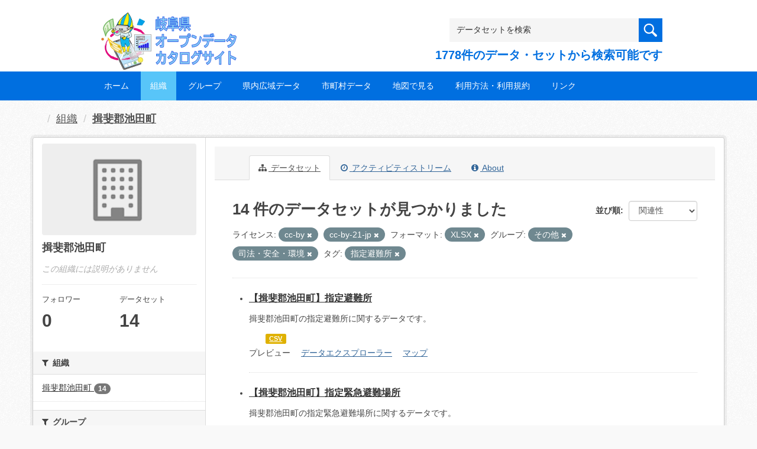

--- FILE ---
content_type: text/html; charset=utf-8
request_url: https://gifu-opendata.pref.gifu.lg.jp/organization/9a6a90e4-6f51-4c09-abda-09b6a4876ec8?groups=gr9900&license_id=cc-by&res_format=XLSX&license_id=cc-by-21-jp&tags=%E6%8C%87%E5%AE%9A%E9%81%BF%E9%9B%A3%E6%89%80&groups=gr1400
body_size: 55300
content:
<!DOCTYPE html>
<!--[if IE 9]> <html lang="ja" class="ie9"> <![endif]-->
<!--[if gt IE 8]><!--> <html lang="ja"> <!--<![endif]-->
  <head>
    <link rel="stylesheet" type="text/css" href="/fanstatic/vendor/:version:2020-08-26T22:43:51.62/select2/select2.css" />
<link rel="stylesheet" type="text/css" href="/fanstatic/css/:version:2020-08-29T14:55:32.98/main.min.css" />
<link rel="stylesheet" type="text/css" href="/fanstatic/vendor/:version:2020-08-26T22:43:51.62/font-awesome/css/font-awesome.min.css" />
<link rel="stylesheet" type="text/css" href="/fanstatic/ckanext-harvest/:version:2020-08-30T21:18:00.81/styles/harvest.css" />

    <meta charset="utf-8" />
      <meta name="generator" content="ckan 2.8.5" />
      <meta name="viewport" content="width=device-width, initial-scale=1.0">
    <title>揖斐郡池田町 - 組織 - 岐阜県オープンデータカタログサイト</title>

    
    
  
    <link rel="shortcut icon" href="/base/images/ckan.ico" />
    
    
        <script type="text/javascript">
  (function(i,s,o,g,r,a,m){i['GoogleAnalyticsObject']=r;i[r]=i[r]||function(){
  (i[r].q=i[r].q||[]).push(arguments)},i[r].l=1*new Date();a=s.createElement(o),
  m=s.getElementsByTagName(o)[0];a.async=1;a.src=g;m.parentNode.insertBefore(a,m)
  })(window,document,'script','//www.google-analytics.com/analytics.js','ga');

  ga('create', 'UA-133857053-2', 'auto', {});
     
  ga('set', 'anonymizeIp', true);
  ga('send', 'pageview');
</script>
    

  <link rel="alternate" type="application/atom+xml" title="岐阜県オープンデータカタログサイト - 組織: 揖斐郡池田町 のデータセット" href="/feeds/organization/40320.atom" />
<link rel="alternate" type="application/atom+xml" title="岐阜県オープンデータカタログサイト - 最新のリビジョン履歴" href="/revision/list?days=1&amp;format=atom" />

  
    
      
    

    
    


  <link rel="stylesheet" href="/responsive.css" type="text/css" media="screen, print" />
  <link rel="stylesheet" type="text/css" href="/bodik_odcs.css" />
  <link rel="stylesheet" type="text/css" href="/ssi/css/opendata.css" />
  <link rel="stylesheet" type="text/css" href="/ssi/css/opendata-top.css" />
  <script type='text/javascript' src='https://ajax.googleapis.com/ajax/libs/jquery/1.7.1/jquery.min.js?ver=1.7.1'></script>
  <script type="text/javascript" src="/jquery/scrolltopcontrol.js"></script>


    
  
      
      
    


    
  </head>

  
  <body data-site-root="https://gifu-opendata.pref.gifu.lg.jp/" data-locale-root="https://gifu-opendata.pref.gifu.lg.jp/" >

    
    <div class="hide"><a href="#content">スキップして内容へ</a></div>
  

  
    




<!-- ヘッダー -->
<header id="header" style="background-position: bottom center; background-size: cover; background-image: url(/)">

<!-- ヘッダー中身 -->    
<div class="header-inner">

<!-- ロゴ -->
<h1 class="logo">

  <a href="https://gifu-opendata.pref.gifu.lg.jp" title="岐阜県オープンデータカタログサイト"><img src="https://gifu-opendata.pref.gifu.lg.jp/img/opendata/logo.png" alt="岐阜県オープンデータカタログサイト"/></a>

</h1>
<!-- / ロゴ -->

<!-- トップナビゲーション -->
<div class="topinfo">
<nav id="infonav" class="info-navigation" role="navigation">
</nav>
<!-- サーチ -->
<!-- CKANデータセットの数を取得 -->
<div class="search">
<form action="/dataset" method="get">
<div style="white-space:nowrap"><input id="field-sitewide-search" name="q" type="text" onfocus="if(this.value=='データセットを検索') this.value='';" onblur="if(this.value=='') this.value='データセットを検索';" value="データセットを検索" /><button type="submit"></button></div>
<div class="search_txt">
1778件のデータ・セットから検索可能です
</div>
</form>
</div>
<!-- / サーチ --> 
</div>
<!-- //トップナビゲーション -->

</div>    
<!-- / ヘッダー中身 -->    

</header>
<!-- / ヘッダー -->  
<div class="clear"></div>

<!-- トップナビゲーション -->
<div class="nav_wrap">
<nav id="nav" class="main-navigation" role="navigation">
<div class="menu-topnav-container">
<ul id="menu-topnav" class="nav-menu">


<li><a href="https://gifu-opendata.pref.gifu.lg.jp/">ホーム</a></li>



<li class="current-menu-item current-page-item"><a href="/organization">組織</a></li>



<li><a href="https://gifu-opendata.pref.gifu.lg.jp/group/">グループ</a></li>


<li><a href="https://www.pref.gifu.lg.jp/page/75244.html" target="_blank">県内広域データ</a></li>
<li><a href="https://www.pref.gifu.lg.jp/page/75245.html" target="_blank">市町村データ</a></li>
<li><a href="https://www.pref.gifu.lg.jp/page/75246.html" target="_blank">地図で見る</a></li>
<li><a href="https://www.pref.gifu.lg.jp/page/75247.html" target="_blank">利用方法・利用規約</a></li>
<li><a href="https://www.pref.gifu.lg.jp/page/75248.html" target="_blank">リンク</a></li>

</ul></div></nav>

</div>
<!-- / トップナビゲーション -->
<div class="clear"></div>


  
    <div role="main">
      <div id="content" class="container">
        
          
            <div class="flash-messages">
              
                
              
            </div>
          

          
            <div class="toolbar">
              
                
                  <ol class="breadcrumb">
                    
<li class="home"></li>
                    
  <li><a href="/organization">組織</a></li>
  <li class="active"><a class=" active" href="/organization/40320">揖斐郡池田町</a></li>

                  </ol>
                
              
            </div>
          

          <div class="row wrapper">
            
            
            

            
              <aside class="secondary col-sm-3">
                
                
  




  
  <div class="module module-narrow module-shallow context-info">
    
    <section class="module-content">
      
      
        <div class="image">
          <a href="/organization/40320">
            <img src="/base/images/placeholder-organization.png" width="200" alt="40320" />
          </a>
        </div>
      
      
      <h1 class="heading">揖斐郡池田町
        
      </h1>
      
      
      
        <p class="empty">この組織には説明がありません</p>
      
      
      
        
        <div class="nums">
          <dl>
            <dt>フォロワー</dt>
            <dd data-module="followers-counter" data-module-id="9a6a90e4-6f51-4c09-abda-09b6a4876ec8" data-module-num_followers="0"><span>0</span></dd>
          </dl>
          <dl>
            <dt>データセット</dt>
            <dd><span>14</span></dd>
          </dl>
        </div>
        
        
        <div class="follow_button">
          
        </div>
        
      
      
    </section>
  </div>
  
  
  <div class="filters">
    <div>
      
        

  
  
    
      
      
        <section class="module module-narrow module-shallow">
          
            <h2 class="module-heading">
              <i class="fa fa-filter"></i>
              
              組織
            </h2>
          
          
            
            
              <nav>
                <ul class="list-unstyled nav nav-simple nav-facet">
                  
                    
                    
                    
                    
                      <li class="nav-item">
                        <a href="/organization/9a6a90e4-6f51-4c09-abda-09b6a4876ec8?groups=gr9900&amp;organization=40320&amp;tags=%E6%8C%87%E5%AE%9A%E9%81%BF%E9%9B%A3%E6%89%80&amp;license_id=cc-by&amp;res_format=XLSX&amp;license_id=cc-by-21-jp&amp;groups=gr1400" title="">
                          <span class="item-label">揖斐郡池田町</span>
                          <span class="hidden separator"> - </span>
                          <span class="item-count badge">14</span>
                        </a>
                      </li>
                  
                </ul>
              </nav>

              <p class="module-footer">
                
                  
                
              </p>
            
            
          
        </section>
      
    
  

      
        

  
  
    
      
      
        <section class="module module-narrow module-shallow">
          
            <h2 class="module-heading">
              <i class="fa fa-filter"></i>
              
              グループ
            </h2>
          
          
            
            
              <nav>
                <ul class="list-unstyled nav nav-simple nav-facet">
                  
                    
                    
                    
                    
                      <li class="nav-item active">
                        <a href="/organization/9a6a90e4-6f51-4c09-abda-09b6a4876ec8?groups=gr9900&amp;license_id=cc-by&amp;res_format=XLSX&amp;license_id=cc-by-21-jp&amp;tags=%E6%8C%87%E5%AE%9A%E9%81%BF%E9%9B%A3%E6%89%80" title="">
                          <span class="item-label">司法・安全・環境</span>
                          <span class="hidden separator"> - </span>
                          <span class="item-count badge">4</span>
                        </a>
                      </li>
                  
                    
                    
                    
                    
                      <li class="nav-item">
                        <a href="/organization/9a6a90e4-6f51-4c09-abda-09b6a4876ec8?groups=gr9900&amp;tags=%E6%8C%87%E5%AE%9A%E9%81%BF%E9%9B%A3%E6%89%80&amp;groups=gr9100&amp;license_id=cc-by&amp;res_format=XLSX&amp;license_id=cc-by-21-jp&amp;groups=gr1400" title="">
                          <span class="item-label">健康・福祉</span>
                          <span class="hidden separator"> - </span>
                          <span class="item-count badge">3</span>
                        </a>
                      </li>
                  
                    
                    
                    
                    
                      <li class="nav-item">
                        <a href="/organization/9a6a90e4-6f51-4c09-abda-09b6a4876ec8?groups=gr9900&amp;tags=%E6%8C%87%E5%AE%9A%E9%81%BF%E9%9B%A3%E6%89%80&amp;license_id=cc-by&amp;res_format=XLSX&amp;license_id=cc-by-21-jp&amp;groups=gr1200&amp;groups=gr1400" title="">
                          <span class="item-label">教育・文化・スポーツ・生活</span>
                          <span class="hidden separator"> - </span>
                          <span class="item-count badge">2</span>
                        </a>
                      </li>
                  
                    
                    
                    
                    
                      <li class="nav-item">
                        <a href="/organization/9a6a90e4-6f51-4c09-abda-09b6a4876ec8?groups=gr9900&amp;tags=%E6%8C%87%E5%AE%9A%E9%81%BF%E9%9B%A3%E6%89%80&amp;groups=gr1300&amp;license_id=cc-by&amp;res_format=XLSX&amp;license_id=cc-by-21-jp&amp;groups=gr1400" title="">
                          <span class="item-label">行財政</span>
                          <span class="hidden separator"> - </span>
                          <span class="item-count badge">2</span>
                        </a>
                      </li>
                  
                    
                    
                    
                    
                      <li class="nav-item active">
                        <a href="/organization/9a6a90e4-6f51-4c09-abda-09b6a4876ec8?license_id=cc-by&amp;res_format=XLSX&amp;license_id=cc-by-21-jp&amp;tags=%E6%8C%87%E5%AE%9A%E9%81%BF%E9%9B%A3%E6%89%80&amp;groups=gr1400" title="">
                          <span class="item-label">その他</span>
                          <span class="hidden separator"> - </span>
                          <span class="item-count badge">1</span>
                        </a>
                      </li>
                  
                    
                    
                    
                    
                      <li class="nav-item">
                        <a href="/organization/9a6a90e4-6f51-4c09-abda-09b6a4876ec8?groups=gr9900&amp;tags=%E6%8C%87%E5%AE%9A%E9%81%BF%E9%9B%A3%E6%89%80&amp;groups=gr0800&amp;license_id=cc-by&amp;res_format=XLSX&amp;license_id=cc-by-21-jp&amp;groups=gr1400" title="">
                          <span class="item-label">住宅・土地・建設</span>
                          <span class="hidden separator"> - </span>
                          <span class="item-count badge">1</span>
                        </a>
                      </li>
                  
                    
                    
                    
                    
                      <li class="nav-item">
                        <a href="/organization/9a6a90e4-6f51-4c09-abda-09b6a4876ec8?groups=gr9900&amp;tags=%E6%8C%87%E5%AE%9A%E9%81%BF%E9%9B%A3%E6%89%80&amp;groups=gr9300&amp;license_id=cc-by&amp;res_format=XLSX&amp;license_id=cc-by-21-jp&amp;groups=gr1400" title="">
                          <span class="item-label">子育て</span>
                          <span class="hidden separator"> - </span>
                          <span class="item-count badge">1</span>
                        </a>
                      </li>
                  
                </ul>
              </nav>

              <p class="module-footer">
                
                  
                
              </p>
            
            
          
        </section>
      
    
  

      
        

  
  
    
      
      
        <section class="module module-narrow module-shallow">
          
            <h2 class="module-heading">
              <i class="fa fa-filter"></i>
              
              タグ
            </h2>
          
          
            
            
              <nav>
                <ul class="list-unstyled nav nav-simple nav-facet">
                  
                    
                    
                    
                    
                      <li class="nav-item">
                        <a href="/organization/9a6a90e4-6f51-4c09-abda-09b6a4876ec8?groups=gr9900&amp;tags=%E5%85%B1%E9%80%9A%E3%83%95%E3%82%A9%E3%83%BC%E3%83%9E%E3%83%83%E3%83%88&amp;tags=%E6%8C%87%E5%AE%9A%E9%81%BF%E9%9B%A3%E6%89%80&amp;license_id=cc-by&amp;res_format=XLSX&amp;license_id=cc-by-21-jp&amp;groups=gr1400" title="">
                          <span class="item-label">共通フォーマット</span>
                          <span class="hidden separator"> - </span>
                          <span class="item-count badge">3</span>
                        </a>
                      </li>
                  
                    
                    
                    
                    
                      <li class="nav-item">
                        <a href="/organization/9a6a90e4-6f51-4c09-abda-09b6a4876ec8?groups=gr9900&amp;tags=%E6%8C%87%E5%AE%9A%E9%81%BF%E9%9B%A3%E6%89%80&amp;license_id=cc-by&amp;res_format=XLSX&amp;license_id=cc-by-21-jp&amp;tags=%E3%83%9E%E3%83%83%E3%83%97&amp;groups=gr1400" title="">
                          <span class="item-label">マップ</span>
                          <span class="hidden separator"> - </span>
                          <span class="item-count badge">1</span>
                        </a>
                      </li>
                  
                    
                    
                    
                    
                      <li class="nav-item">
                        <a href="/organization/9a6a90e4-6f51-4c09-abda-09b6a4876ec8?groups=gr9900&amp;tags=%E5%85%AC%E5%85%B1%E6%96%BD%E8%A8%AD&amp;tags=%E6%8C%87%E5%AE%9A%E9%81%BF%E9%9B%A3%E6%89%80&amp;license_id=cc-by&amp;res_format=XLSX&amp;license_id=cc-by-21-jp&amp;groups=gr1400" title="">
                          <span class="item-label">公共施設</span>
                          <span class="hidden separator"> - </span>
                          <span class="item-count badge">1</span>
                        </a>
                      </li>
                  
                    
                    
                    
                    
                      <li class="nav-item">
                        <a href="/organization/9a6a90e4-6f51-4c09-abda-09b6a4876ec8?groups=gr9900&amp;tags=%E6%8C%87%E5%AE%9A%E9%81%BF%E9%9B%A3%E6%89%80&amp;tags=%E6%8C%87%E5%AE%9A%E7%B7%8A%E6%80%A5%E9%81%BF%E9%9B%A3%E5%A0%B4%E6%89%80&amp;license_id=cc-by&amp;res_format=XLSX&amp;license_id=cc-by-21-jp&amp;groups=gr1400" title="">
                          <span class="item-label">指定緊急避難場所</span>
                          <span class="hidden separator"> - </span>
                          <span class="item-count badge">1</span>
                        </a>
                      </li>
                  
                    
                    
                    
                    
                      <li class="nav-item active">
                        <a href="/organization/9a6a90e4-6f51-4c09-abda-09b6a4876ec8?groups=gr9900&amp;license_id=cc-by&amp;res_format=XLSX&amp;license_id=cc-by-21-jp&amp;groups=gr1400" title="">
                          <span class="item-label">指定避難所</span>
                          <span class="hidden separator"> - </span>
                          <span class="item-count badge">1</span>
                        </a>
                      </li>
                  
                    
                    
                    
                    
                      <li class="nav-item">
                        <a href="/organization/9a6a90e4-6f51-4c09-abda-09b6a4876ec8?groups=gr9900&amp;tags=%E6%8C%87%E5%AE%9A%E9%81%BF%E9%9B%A3%E6%89%80&amp;tags=%E7%B5%B1%E8%A8%88&amp;license_id=cc-by&amp;res_format=XLSX&amp;license_id=cc-by-21-jp&amp;groups=gr1400" title="">
                          <span class="item-label">統計</span>
                          <span class="hidden separator"> - </span>
                          <span class="item-count badge">1</span>
                        </a>
                      </li>
                  
                </ul>
              </nav>

              <p class="module-footer">
                
                  
                
              </p>
            
            
          
        </section>
      
    
  

      
        

  
  
    
      
      
        <section class="module module-narrow module-shallow">
          
            <h2 class="module-heading">
              <i class="fa fa-filter"></i>
              
              フォーマット
            </h2>
          
          
            
            
              <nav>
                <ul class="list-unstyled nav nav-simple nav-facet">
                  
                    
                    
                    
                    
                      <li class="nav-item">
                        <a href="/organization/9a6a90e4-6f51-4c09-abda-09b6a4876ec8?groups=gr9900&amp;tags=%E6%8C%87%E5%AE%9A%E9%81%BF%E9%9B%A3%E6%89%80&amp;res_format=CSV&amp;license_id=cc-by&amp;res_format=XLSX&amp;license_id=cc-by-21-jp&amp;groups=gr1400" title="">
                          <span class="item-label">CSV</span>
                          <span class="hidden separator"> - </span>
                          <span class="item-count badge">13</span>
                        </a>
                      </li>
                  
                    
                    
                    
                    
                      <li class="nav-item active">
                        <a href="/organization/9a6a90e4-6f51-4c09-abda-09b6a4876ec8?groups=gr9900&amp;license_id=cc-by&amp;license_id=cc-by-21-jp&amp;tags=%E6%8C%87%E5%AE%9A%E9%81%BF%E9%9B%A3%E6%89%80&amp;groups=gr1400" title="">
                          <span class="item-label">XLSX</span>
                          <span class="hidden separator"> - </span>
                          <span class="item-count badge">13</span>
                        </a>
                      </li>
                  
                    
                    
                    
                    
                      <li class="nav-item">
                        <a href="/organization/9a6a90e4-6f51-4c09-abda-09b6a4876ec8?groups=gr9900&amp;tags=%E6%8C%87%E5%AE%9A%E9%81%BF%E9%9B%A3%E6%89%80&amp;license_id=cc-by&amp;res_format=XLSX&amp;license_id=cc-by-21-jp&amp;res_format=DOCX&amp;groups=gr1400" title="">
                          <span class="item-label">DOCX</span>
                          <span class="hidden separator"> - </span>
                          <span class="item-count badge">1</span>
                        </a>
                      </li>
                  
                    
                    
                    
                    
                      <li class="nav-item">
                        <a href="/organization/9a6a90e4-6f51-4c09-abda-09b6a4876ec8?groups=gr9900&amp;tags=%E6%8C%87%E5%AE%9A%E9%81%BF%E9%9B%A3%E6%89%80&amp;res_format=ZIP&amp;license_id=cc-by&amp;res_format=XLSX&amp;license_id=cc-by-21-jp&amp;groups=gr1400" title="">
                          <span class="item-label">ZIP</span>
                          <span class="hidden separator"> - </span>
                          <span class="item-count badge">1</span>
                        </a>
                      </li>
                  
                </ul>
              </nav>

              <p class="module-footer">
                
                  
                
              </p>
            
            
          
        </section>
      
    
  

      
        

  
  
    
      
      
        <section class="module module-narrow module-shallow">
          
            <h2 class="module-heading">
              <i class="fa fa-filter"></i>
              
              ライセンス
            </h2>
          
          
            
            
              <nav>
                <ul class="list-unstyled nav nav-simple nav-facet">
                  
                    
                    
                    
                    
                      <li class="nav-item active">
                        <a href="/organization/9a6a90e4-6f51-4c09-abda-09b6a4876ec8?groups=gr9900&amp;res_format=XLSX&amp;license_id=cc-by-21-jp&amp;tags=%E6%8C%87%E5%AE%9A%E9%81%BF%E9%9B%A3%E6%89%80&amp;groups=gr1400" title="">
                          <span class="item-label">cc-by</span>
                          <span class="hidden separator"> - </span>
                          <span class="item-count badge">5</span>
                        </a>
                      </li>
                  
                    
                    
                    
                    
                      <li class="nav-item">
                        <a href="/organization/9a6a90e4-6f51-4c09-abda-09b6a4876ec8?groups=gr9900&amp;tags=%E6%8C%87%E5%AE%9A%E9%81%BF%E9%9B%A3%E6%89%80&amp;license_id=cc-by&amp;res_format=XLSX&amp;license_id=cc-by-21-jp&amp;license_id=CC-BY-2.0&amp;groups=gr1400" title="">
                          <span class="item-label">cc-by</span>
                          <span class="hidden separator"> - </span>
                          <span class="item-count badge">3</span>
                        </a>
                      </li>
                  
                    
                    
                    
                    
                      <li class="nav-item active">
                        <a href="/organization/9a6a90e4-6f51-4c09-abda-09b6a4876ec8?groups=gr9900&amp;license_id=cc-by&amp;res_format=XLSX&amp;tags=%E6%8C%87%E5%AE%9A%E9%81%BF%E9%9B%A3%E6%89%80&amp;groups=gr1400" title="">
                          <span class="item-label">cc-by-21-jp</span>
                          <span class="hidden separator"> - </span>
                          <span class="item-count badge">3</span>
                        </a>
                      </li>
                  
                    
                    
                    
                    
                      <li class="nav-item">
                        <a href="/organization/9a6a90e4-6f51-4c09-abda-09b6a4876ec8?groups=gr9900&amp;tags=%E6%8C%87%E5%AE%9A%E9%81%BF%E9%9B%A3%E6%89%80&amp;license_id=other-at&amp;license_id=cc-by&amp;res_format=XLSX&amp;license_id=cc-by-21-jp&amp;groups=gr1400" title="">
                          <span class="item-label">other-at</span>
                          <span class="hidden separator"> - </span>
                          <span class="item-count badge">2</span>
                        </a>
                      </li>
                  
                    
                    
                    
                    
                      <li class="nav-item">
                        <a href="/organization/9a6a90e4-6f51-4c09-abda-09b6a4876ec8?groups=gr9900&amp;tags=%E6%8C%87%E5%AE%9A%E9%81%BF%E9%9B%A3%E6%89%80&amp;license_id=CC-BY-SA-2.1-JP&amp;license_id=cc-by&amp;res_format=XLSX&amp;license_id=cc-by-21-jp&amp;groups=gr1400" title="">
                          <span class="item-label">cc-by-sa-21-jp</span>
                          <span class="hidden separator"> - </span>
                          <span class="item-count badge">1</span>
                        </a>
                      </li>
                  
                </ul>
              </nav>

              <p class="module-footer">
                
                  
                
              </p>
            
            
          
        </section>
      
    
  

      
    </div>
    <a class="close no-text hide-filters"><i class="fa fa-times-circle"></i><span class="text">close</span></a>
  </div>


              </aside>
            

            
              <div class="primary col-sm-9 col-xs-12">
                
                
                  <article class="module">
                    
                      <header class="module-content page-header">
                        
                        <ul class="nav nav-tabs">
                          
  <li class="active"><a href="/organization/40320"><i class="fa fa-sitemap"></i> データセット</a></li>
  <li><a href="/organization/activity/40320/0"><i class="fa fa-clock-o"></i> アクティビティストリーム</a></li>
  <li><a href="/organization/about/40320"><i class="fa fa-info-circle"></i> About</a></li>

                        </ul>
                      </header>
                    
                    <div class="module-content">
                      
                      
    
      
      
      







<form id="organization-datasets-search-form" class="search-form" method="get" data-module="select-switch">

  

  

  
    <span>
  
  

  
  
  
  <input type="hidden" name="groups" value="gr9900" />
  
  
  
  
  
  <input type="hidden" name="license_id" value="cc-by" />
  
  
  
  
  
  <input type="hidden" name="res_format" value="XLSX" />
  
  
  
  
  
  <input type="hidden" name="license_id" value="cc-by-21-jp" />
  
  
  
  
  
  <input type="hidden" name="tags" value="指定避難所" />
  
  
  
  
  
  <input type="hidden" name="groups" value="gr1400" />
  
  
  
  </span>
  

  
    
      <div class="form-select form-group control-order-by">
        <label for="field-order-by">並び順</label>
        <select id="field-order-by" name="sort" class="form-control">
          
            
              <option value="score desc, metadata_modified desc">関連性</option>
            
          
            
              <option value="title_string asc">名前で昇順</option>
            
          
            
              <option value="title_string desc">名前で降順</option>
            
          
            
              <option value="metadata_modified desc">最終更新日</option>
            
          
            
              <option value="views_recent desc">人気</option>
            
          
        </select>
        
        <button class="btn btn-default js-hide" type="submit">Go</button>
        
      </div>
    
  

  
    
      <h2>

  
  
  
  

14 件のデータセットが見つかりました</h2>
    
  

  
    
      <p class="filter-list">
        
          
          <span class="facet">ライセンス:</span>
          
            <span class="filtered pill">cc-by
              <a href="/organization/40320?groups=gr9900&amp;res_format=XLSX&amp;license_id=cc-by-21-jp&amp;tags=%E6%8C%87%E5%AE%9A%E9%81%BF%E9%9B%A3%E6%89%80&amp;groups=gr1400" class="remove" title="削除"><i class="fa fa-times"></i></a>
            </span>
          
            <span class="filtered pill">cc-by-21-jp
              <a href="/organization/40320?groups=gr9900&amp;license_id=cc-by&amp;res_format=XLSX&amp;tags=%E6%8C%87%E5%AE%9A%E9%81%BF%E9%9B%A3%E6%89%80&amp;groups=gr1400" class="remove" title="削除"><i class="fa fa-times"></i></a>
            </span>
          
        
          
          <span class="facet">フォーマット:</span>
          
            <span class="filtered pill">XLSX
              <a href="/organization/40320?groups=gr9900&amp;license_id=cc-by&amp;license_id=cc-by-21-jp&amp;tags=%E6%8C%87%E5%AE%9A%E9%81%BF%E9%9B%A3%E6%89%80&amp;groups=gr1400" class="remove" title="削除"><i class="fa fa-times"></i></a>
            </span>
          
        
          
          <span class="facet">グループ:</span>
          
            <span class="filtered pill">その他
              <a href="/organization/40320?license_id=cc-by&amp;res_format=XLSX&amp;license_id=cc-by-21-jp&amp;tags=%E6%8C%87%E5%AE%9A%E9%81%BF%E9%9B%A3%E6%89%80&amp;groups=gr1400" class="remove" title="削除"><i class="fa fa-times"></i></a>
            </span>
          
            <span class="filtered pill">司法・安全・環境
              <a href="/organization/40320?groups=gr9900&amp;license_id=cc-by&amp;res_format=XLSX&amp;license_id=cc-by-21-jp&amp;tags=%E6%8C%87%E5%AE%9A%E9%81%BF%E9%9B%A3%E6%89%80" class="remove" title="削除"><i class="fa fa-times"></i></a>
            </span>
          
        
          
          <span class="facet">タグ:</span>
          
            <span class="filtered pill">指定避難所
              <a href="/organization/40320?groups=gr9900&amp;license_id=cc-by&amp;res_format=XLSX&amp;license_id=cc-by-21-jp&amp;groups=gr1400" class="remove" title="削除"><i class="fa fa-times"></i></a>
            </span>
          
        
      </p>
      <a class="show-filters btn btn-default">フィルタ結果</a>
    
  

</form>




    
  
    
      

  
    <ul class="dataset-list unstyled">
    	
        
	      
	        






  <li class="dataset-item">
    

<style>
.resource_thumbnail {
  overflow: hidden;
  position: relative;
  height: 150px;
}
.resource_thumbnail iframe {
  overflow: hidden;
  width: 100%;
  height: 100%;
}
.resource_thumbnail a {
  position: absolute;
  left: 0;
  top: 0;
  right: 0;
  bottom: 0;
  width: 100%;
}
</style>



  
  

    <div class="dataset-content">
      
        <h3 class="dataset-heading">
          
            
          
          
            <a href="/dataset/c214043-002">【揖斐郡池田町】指定避難所</a>
          
          
            
            
          
        </h3>
      
      
        
      
      
        
          <div>揖斐郡池田町の指定避難所に関するデータです。</div>
        
      
    </div>

    
    
  
    
      
        
          <ul class="dataset-resources unstyled">
            
              
              <li>
                <a href="/dataset/c214043-002" class="label" data-format="csv">CSV</a>
              </li>
              
            
          </ul>
        
      
    
    
    プレビュー
    
      
      <a href="/dataset/88272161-c40c-43c6-ba7e-31697f803f57/resource/7d52160e-8dda-4776-afa7-1e27b4ecea40?view_id=0c4a07f4-575e-4770-a6ba-3f474b80378f"><i class="icon icon-table"></i>データエクスプローラー</a>
    
      
      <a href="/dataset/88272161-c40c-43c6-ba7e-31697f803f57/resource/7d52160e-8dda-4776-afa7-1e27b4ecea40?view_id=ce2f855b-c807-4690-80ac-1c341c19ffff"><i class="icon icon-map-marker"></i>マップ</a>
    

  




  </li>

          
	      
	        






  <li class="dataset-item">
    

<style>
.resource_thumbnail {
  overflow: hidden;
  position: relative;
  height: 150px;
}
.resource_thumbnail iframe {
  overflow: hidden;
  width: 100%;
  height: 100%;
}
.resource_thumbnail a {
  position: absolute;
  left: 0;
  top: 0;
  right: 0;
  bottom: 0;
  width: 100%;
}
</style>



  
  

    <div class="dataset-content">
      
        <h3 class="dataset-heading">
          
            
          
          
            <a href="/dataset/c214043-001">【揖斐郡池田町】指定緊急避難場所</a>
          
          
            
            
          
        </h3>
      
      
        
      
      
        
          <div>揖斐郡池田町の指定緊急避難場所に関するデータです。</div>
        
      
    </div>

    
    
  
    
      
        
          <ul class="dataset-resources unstyled">
            
              
              <li>
                <a href="/dataset/c214043-001" class="label" data-format="csv">CSV</a>
              </li>
              
              <li>
                <a href="/dataset/c214043-001" class="label" data-format="xlsx">XLSX</a>
              </li>
              
            
          </ul>
        
      
    
    
    プレビュー
    
      
      <a href="/dataset/2cd358bc-c031-4944-bb07-6c8458965dfc/resource/c4951568-762f-4f00-98e4-3fc63f1b4ab4?view_id=c611496f-0b47-4d96-8a07-51db75a7c77c"><i class="icon icon-table"></i>データエクスプローラー</a>
    
      
      <a href="/dataset/2cd358bc-c031-4944-bb07-6c8458965dfc/resource/c4951568-762f-4f00-98e4-3fc63f1b4ab4?view_id=f41b9f99-4403-45c9-a83f-21c570f27b20"><i class="icon icon-map-marker"></i>マップ</a>
    

  




  </li>

          
	      
	        






  <li class="dataset-item">
    

<style>
.resource_thumbnail {
  overflow: hidden;
  position: relative;
  height: 150px;
}
.resource_thumbnail iframe {
  overflow: hidden;
  width: 100%;
  height: 100%;
}
.resource_thumbnail a {
  position: absolute;
  left: 0;
  top: 0;
  right: 0;
  bottom: 0;
  width: 100%;
}
</style>



  
  

    <div class="dataset-content">
      
        <h3 class="dataset-heading">
          
            
          
          
            <a href="/dataset/c214043-004">【揖斐郡池田町】オープンデータ一覧</a>
          
          
            
            
          
        </h3>
      
      
        
      
      
        
          <div>岐阜県オープンデータカタログサイトで掲載しているオープンデータの一覧です。</div>
        
      
    </div>

    
    
  
    
      
        
          <ul class="dataset-resources unstyled">
            
              
              <li>
                <a href="/dataset/c214043-004" class="label" data-format="csv">CSV</a>
              </li>
              
              <li>
                <a href="/dataset/c214043-004" class="label" data-format="xlsx">XLSX</a>
              </li>
              
            
          </ul>
        
      
    
    
    プレビュー
    
      
      <a href="/dataset/c6e0830f-4107-4777-a0ce-0c0b1390be32/resource/9f589bc4-fc2a-4d7e-8a5d-e48b08ab5af3?view_id=b276ab54-696b-49b4-9e4d-572c653b9946"><i class="icon icon-table"></i>データエクスプローラー</a>
    

  




  </li>

          
	      
	        






  <li class="dataset-item">
    

<style>
.resource_thumbnail {
  overflow: hidden;
  position: relative;
  height: 150px;
}
.resource_thumbnail iframe {
  overflow: hidden;
  width: 100%;
  height: 100%;
}
.resource_thumbnail a {
  position: absolute;
  left: 0;
  top: 0;
  right: 0;
  bottom: 0;
  width: 100%;
}
</style>



  
  

    <div class="dataset-content">
      
        <h3 class="dataset-heading">
          
            
          
          
            <a href="/dataset/c214043-003">【揖斐郡池田町】公共施設</a>
          
          
            
            
          
        </h3>
      
      
        
      
      
        
          <div>揖斐郡池田町に所在する公共施設のデータです。（県施設除く）</div>
        
      
    </div>

    
    
  
    
      
        
          <ul class="dataset-resources unstyled">
            
              
              <li>
                <a href="/dataset/c214043-003" class="label" data-format="csv">CSV</a>
              </li>
              
              <li>
                <a href="/dataset/c214043-003" class="label" data-format="xlsx">XLSX</a>
              </li>
              
            
          </ul>
        
      
    
    
    プレビュー
    
      
      <a href="/dataset/7c5a19c5-dd5c-4372-ae0d-a08a3876f197/resource/56a20553-a7da-41bf-bed1-8068599f682f?view_id=c17216eb-4392-4134-8495-43545e0029d0"><i class="icon icon-table"></i>データエクスプローラー</a>
    

  




  </li>

          
	      
	        






  <li class="dataset-item">
    

<style>
.resource_thumbnail {
  overflow: hidden;
  position: relative;
  height: 150px;
}
.resource_thumbnail iframe {
  overflow: hidden;
  width: 100%;
  height: 100%;
}
.resource_thumbnail a {
  position: absolute;
  left: 0;
  top: 0;
  right: 0;
  bottom: 0;
  width: 100%;
}
</style>



  
  

    <div class="dataset-content">
      
        <h3 class="dataset-heading">
          
            
          
          
            <a href="/dataset/c214043-009">【揖斐郡池田町】指定一般避難所</a>
          
          
            
            
          
        </h3>
      
      
        
      
      
        
          <div>揖斐郡池田町の指定一般避難所に関するデータです。</div>
        
      
    </div>

    
    
  
    
      
        
          <ul class="dataset-resources unstyled">
            
              
              <li>
                <a href="/dataset/c214043-009" class="label" data-format="csv">CSV</a>
              </li>
              
              <li>
                <a href="/dataset/c214043-009" class="label" data-format="xlsx">XLSX</a>
              </li>
              
            
          </ul>
        
      
    
    
    プレビュー
    
      
      <a href="/dataset/2784e1e4-3b54-40d8-8fa0-d93d170b8ddf/resource/7c0bd4ff-37a8-4ba0-9053-8d32510a525e?view_id=66a1f3f2-8fa4-49ac-bf34-91f228d116b6"><i class="icon icon-table"></i>データエクスプローラー</a>
    

  




  </li>

          
	      
	        






  <li class="dataset-item">
    

<style>
.resource_thumbnail {
  overflow: hidden;
  position: relative;
  height: 150px;
}
.resource_thumbnail iframe {
  overflow: hidden;
  width: 100%;
  height: 100%;
}
.resource_thumbnail a {
  position: absolute;
  left: 0;
  top: 0;
  right: 0;
  bottom: 0;
  width: 100%;
}
</style>


  
      <div class="dataset-content">
        
        <h3 class="dataset-heading">
          
            
          
          
            <a href="/dataset/c214043-010">【揖斐郡池田町】指定福祉避難所</a>
          
          
            
            
          
        </h3>
      
        
        
      
        
        
          <div>揖斐郡池田町の指定福祉避難所に関するデータです。</div>
        
      
      </div>
      
      
        
          <ul class="dataset-resources unstyled">
            
              
              <li>
                <a href="/dataset/c214043-010" class="label" data-format="csv">CSV</a>
              </li>
              
              <li>
                <a href="/dataset/c214043-010" class="label" data-format="xlsx">XLSX</a>
              </li>
              
            
          </ul>
        
      
    
    



  </li>

          
	      
	        






  <li class="dataset-item">
    

<style>
.resource_thumbnail {
  overflow: hidden;
  position: relative;
  height: 150px;
}
.resource_thumbnail iframe {
  overflow: hidden;
  width: 100%;
  height: 100%;
}
.resource_thumbnail a {
  position: absolute;
  left: 0;
  top: 0;
  right: 0;
  bottom: 0;
  width: 100%;
}
</style>


  
      <div class="dataset-content">
        
        <h3 class="dataset-heading">
          
            
          
          
            <a href="/dataset/c214043-008">【揖斐郡池田町】小・中学校施設</a>
          
          
            
            
          
        </h3>
      
        
        
      
        
        
          <div>揖斐郡池田町に所在する小・中学校施設のデータです。</div>
        
      
      </div>
      
      
        
          <ul class="dataset-resources unstyled">
            
              
              <li>
                <a href="/dataset/c214043-008" class="label" data-format="csv">CSV</a>
              </li>
              
              <li>
                <a href="/dataset/c214043-008" class="label" data-format="xlsx">XLSX</a>
              </li>
              
            
          </ul>
        
      
    
    



  </li>

          
	      
	        






  <li class="dataset-item">
    

<style>
.resource_thumbnail {
  overflow: hidden;
  position: relative;
  height: 150px;
}
.resource_thumbnail iframe {
  overflow: hidden;
  width: 100%;
  height: 100%;
}
.resource_thumbnail a {
  position: absolute;
  left: 0;
  top: 0;
  right: 0;
  bottom: 0;
  width: 100%;
}
</style>


  
      <div class="dataset-content">
        
        <h3 class="dataset-heading">
          
            
          
          
            <a href="/dataset/c214043-007">【揖斐郡池田町】介護サービス事業所一覧</a>
          
          
            
            
          
        </h3>
      
        
        
      
        
        
          <div>揖斐郡池田町に所在する介護サービス事業所の一覧です。</div>
        
      
      </div>
      
      
        
          <ul class="dataset-resources unstyled">
            
              
              <li>
                <a href="/dataset/c214043-007" class="label" data-format="csv">CSV</a>
              </li>
              
              <li>
                <a href="/dataset/c214043-007" class="label" data-format="xlsx">XLSX</a>
              </li>
              
            
          </ul>
        
      
    
    



  </li>

          
	      
	        






  <li class="dataset-item">
    

<style>
.resource_thumbnail {
  overflow: hidden;
  position: relative;
  height: 150px;
}
.resource_thumbnail iframe {
  overflow: hidden;
  width: 100%;
  height: 100%;
}
.resource_thumbnail a {
  position: absolute;
  left: 0;
  top: 0;
  right: 0;
  bottom: 0;
  width: 100%;
}
</style>


  
      <div class="dataset-content">
        
        <h3 class="dataset-heading">
          
            
          
          
            <a href="/dataset/c214043-006">【揖斐郡池田町】子育て施設一覧</a>
          
          
            
            
          
        </h3>
      
        
        
      
        
        
          <div>揖斐郡池田町に所在する子育て施設の一覧です。</div>
        
      
      </div>
      
      
        
          <ul class="dataset-resources unstyled">
            
              
              <li>
                <a href="/dataset/c214043-006" class="label" data-format="csv">CSV</a>
              </li>
              
              <li>
                <a href="/dataset/c214043-006" class="label" data-format="xlsx">XLSX</a>
              </li>
              
            
          </ul>
        
      
    
    



  </li>

          
	      
	        






  <li class="dataset-item">
    

<style>
.resource_thumbnail {
  overflow: hidden;
  position: relative;
  height: 150px;
}
.resource_thumbnail iframe {
  overflow: hidden;
  width: 100%;
  height: 100%;
}
.resource_thumbnail a {
  position: absolute;
  left: 0;
  top: 0;
  right: 0;
  bottom: 0;
  width: 100%;
}
</style>


  
      <div class="dataset-content">
        
        <h3 class="dataset-heading">
          
            
          
          
            <a href="/dataset/c214043-005">【揖斐郡池田町】医療機関一覧</a>
          
          
            
            
          
        </h3>
      
        
        
      
        
        
          <div>揖斐郡池田町に所在する医療機関の一覧です。</div>
        
      
      </div>
      
      
        
          <ul class="dataset-resources unstyled">
            
              
              <li>
                <a href="/dataset/c214043-005" class="label" data-format="csv">CSV</a>
              </li>
              
              <li>
                <a href="/dataset/c214043-005" class="label" data-format="xlsx">XLSX</a>
              </li>
              
            
          </ul>
        
      
    
    



  </li>

          
	      
	        






  <li class="dataset-item">
    

<style>
.resource_thumbnail {
  overflow: hidden;
  position: relative;
  height: 150px;
}
.resource_thumbnail iframe {
  overflow: hidden;
  width: 100%;
  height: 100%;
}
.resource_thumbnail a {
  position: absolute;
  left: 0;
  top: 0;
  right: 0;
  bottom: 0;
  width: 100%;
}
</style>


  
      <div class="dataset-content">
        
        <h3 class="dataset-heading">
          
            
          
          
            <a href="/dataset/c214043-013">【揖斐郡池田町】公園一覧</a>
          
          
            
            
          
        </h3>
      
        
        
      
        
        
          <div>揖斐郡池田町に所在する公園の一覧です。</div>
        
      
      </div>
      
      
        
          <ul class="dataset-resources unstyled">
            
              
              <li>
                <a href="/dataset/c214043-013" class="label" data-format="xlsx">XLSX</a>
              </li>
              
              <li>
                <a href="/dataset/c214043-013" class="label" data-format="csv">CSV</a>
              </li>
              
            
          </ul>
        
      
    
    



  </li>

          
	      
	        






  <li class="dataset-item">
    

<style>
.resource_thumbnail {
  overflow: hidden;
  position: relative;
  height: 150px;
}
.resource_thumbnail iframe {
  overflow: hidden;
  width: 100%;
  height: 100%;
}
.resource_thumbnail a {
  position: absolute;
  left: 0;
  top: 0;
  right: 0;
  bottom: 0;
  width: 100%;
}
</style>


  
      <div class="dataset-content">
        
        <h3 class="dataset-heading">
          
            
          
          
            <a href="/dataset/c214043-015">【揖斐郡池田町】薬局一覧</a>
          
          
            
            
          
        </h3>
      
        
        
      
        
        
          <div>揖斐郡池田町に所在する薬局の一覧です。</div>
        
      
      </div>
      
      
        
          <ul class="dataset-resources unstyled">
            
              
              <li>
                <a href="/dataset/c214043-015" class="label" data-format="xlsx">XLSX</a>
              </li>
              
              <li>
                <a href="/dataset/c214043-015" class="label" data-format="csv">CSV</a>
              </li>
              
            
          </ul>
        
      
    
    



  </li>

          
	      
	        






  <li class="dataset-item">
    

<style>
.resource_thumbnail {
  overflow: hidden;
  position: relative;
  height: 150px;
}
.resource_thumbnail iframe {
  overflow: hidden;
  width: 100%;
  height: 100%;
}
.resource_thumbnail a {
  position: absolute;
  left: 0;
  top: 0;
  right: 0;
  bottom: 0;
  width: 100%;
}
</style>


  
      <div class="dataset-content">
        
        <h3 class="dataset-heading">
          
            
          
          
            <a href="/dataset/c214043-014">【揖斐郡池田町】文化財一覧（国指定）</a>
          
          
            
            
          
        </h3>
      
        
        
      
        
        
          <div>揖斐郡池田町に所在する文化財（国指定）の一覧です。</div>
        
      
      </div>
      
      
        
          <ul class="dataset-resources unstyled">
            
              
              <li>
                <a href="/dataset/c214043-014" class="label" data-format="xlsx">XLSX</a>
              </li>
              
              <li>
                <a href="/dataset/c214043-014" class="label" data-format="csv">CSV</a>
              </li>
              
            
          </ul>
        
      
    
    



  </li>

          
	      
	        






  <li class="dataset-item">
    

<style>
.resource_thumbnail {
  overflow: hidden;
  position: relative;
  height: 150px;
}
.resource_thumbnail iframe {
  overflow: hidden;
  width: 100%;
  height: 100%;
}
.resource_thumbnail a {
  position: absolute;
  left: 0;
  top: 0;
  right: 0;
  bottom: 0;
  width: 100%;
}
</style>


  
      <div class="dataset-content">
        
        <h3 class="dataset-heading">
          
            
          
          
            <a href="/dataset/c11654-065">【揖斐郡池田町】都市計画基礎調査</a>
          
          
            
            
          
        </h3>
      
        
        
      
        
        
          <div>揖斐郡池田町の都市計画法に基づく都市計画基礎調査データです。
「データ利用時の注意事項」を読んだ上でご利用下さい。 </div>
        
      
      </div>
      
      
        
          <ul class="dataset-resources unstyled">
            
              
              <li>
                <a href="/dataset/c11654-065" class="label" data-format="docx">DOCX</a>
              </li>
              
              <li>
                <a href="/dataset/c11654-065" class="label" data-format="zip">ZIP</a>
              </li>
              
              <li>
                <a href="/dataset/c11654-065" class="label" data-format="xlsx">XLSX</a>
              </li>
              
            
          </ul>
        
      
    
    



  </li>

          
	      
	    
    </ul>
  

    
  
  
    
  

                    </div>
                  </article>
                
              </div>
            
          </div>
        
      </div>
    </div>
  
    <!-- Powerdエリア -->
<div id="powerd">
<div class="powerd-inner">

<!-- フッターウィジェット -->
<div class="row">
<article class="half">
<div id="pwbox">
</div>
</article>
<article class="fifth">
<div id="pwbox">
  <div id="text-3" class="widget widget_text">
  </div>
</div>
</article>
<article class="fifth">
<div id="pwbox">
  <div id="text-4" class="widget widget_text"><div class="sidebar-title2">POWERED BY</div><div class="textwidget"><a href="http://ckan.org/" target="_blank" rel="noopener noreferrer"><img src="/images/ckan_logo.png" alt="ckan"></a></div></div>
</div>
</article>
</div>
<!-- / フッターウィジェット -->
<div class="clear"></div>

</div>
</div>
<!-- / Powerdエリア -->


<!-- フッターエリア -->
<footer id="footer">
<div class="footer-inner">

<!-- フッターウィジェット -->
<div class="row">
<article class="quarter">
<div id="topbox">
<!--
<div id="nav_menu-2" class="widget widget_nav_menu"><div class="sidebar-title">Navigation</div><div class="menu-footnav-container"><ul id="menu-footnav" class="menu">
  <li class="menu-item"><a href="https://gifu-opendata.pref.gifu.lg.jp">ホーム</a></li>
  <li class="menu-item"><a href="/dataset">データセット</a></li>
  <li class="menu-item"><a href="/organization">組織</a></li>
  <li class="menu-item"><a href="https://gifu-opendata.pref.gifu.lg.jp/group/">グループ</a></li>
  <li class="menu-item"><a href="https://gifu-opendata.pref.gifu.lg.jp/info/">お知らせ</a></li>
  <li class="menu-item"><a href="https://gifu-opendata.pref.gifu.lg.jp/tos/">利用規約</a></li>
  <li class="menu-item"><a href="https://gifu-opendata.pref.gifu.lg.jp/about/">サイトについて</a></li>
  <li class="menu-item"><a href="https://gifu-opendata.pref.gifu.lg.jp/contact/">お問い合わせ</a></li>
  <li class="menu-item"><a href="https://gifu-opendata.pref.gifu.lg.jp">ビジュアライズ</a></li>
</ul></div></div>
-->
</div>
</article>

<article class="quarter">
<div id="topbox">
</div>
</article>

<article class="half">
<div id="topbox">
</div>
</article>

</div>
<!-- / フッターウィジェット -->
<div class="clear"></div>

</div>

  
    
  

</footer>
<!-- / フッターエリア -->
  
    
    
    
      
    
  
    
    
    
        
        
        <div class="js-hide" data-module="google-analytics"
             data-module-googleanalytics_resource_prefix="">
        </div>
    


      
  <script>document.getElementsByTagName('html')[0].className += ' js';</script>
<script type="text/javascript" src="/fanstatic/vendor/:version:2020-08-26T22:43:51.62/jquery.min.js"></script>
<script type="text/javascript" src="/fanstatic/vendor/:version:2020-08-26T22:43:51.62/:bundle:bootstrap/js/bootstrap.min.js;jed.min.js;moment-with-locales.js;select2/select2.min.js"></script>
<script type="text/javascript" src="/fanstatic/base/:version:2020-08-26T22:43:51.60/:bundle:plugins/jquery.inherit.min.js;plugins/jquery.proxy-all.min.js;plugins/jquery.url-helpers.min.js;plugins/jquery.date-helpers.min.js;plugins/jquery.slug.min.js;plugins/jquery.slug-preview.min.js;plugins/jquery.truncator.min.js;plugins/jquery.masonry.min.js;plugins/jquery.form-warning.min.js;plugins/jquery.images-loaded.min.js;sandbox.min.js;module.min.js;pubsub.min.js;client.min.js;notify.min.js;i18n.min.js;main.min.js;modules/select-switch.min.js;modules/slug-preview.min.js;modules/basic-form.min.js;modules/confirm-action.min.js;modules/api-info.min.js;modules/autocomplete.min.js;modules/custom-fields.min.js;modules/data-viewer.min.js;modules/table-selectable-rows.min.js;modules/resource-form.min.js;modules/resource-upload-field.min.js;modules/resource-reorder.min.js;modules/resource-view-reorder.min.js;modules/follow.min.js;modules/activity-stream.min.js;modules/dashboard.min.js;modules/resource-view-embed.min.js;view-filters.min.js;modules/resource-view-filters-form.min.js;modules/resource-view-filters.min.js;modules/table-toggle-more.min.js;modules/dataset-visibility.min.js;modules/media-grid.min.js;modules/image-upload.min.js;modules/followers-counter.min.js"></script>
<script type="text/javascript" src="/fanstatic/base/:version:2020-08-26T22:43:51.60/tracking.min.js"></script>
<script type="text/javascript" src="/fanstatic/ckanext-googleanalytics/:version:2020-09-05T20:28:14.08/googleanalytics_event_tracking.js"></script></body>
</html>